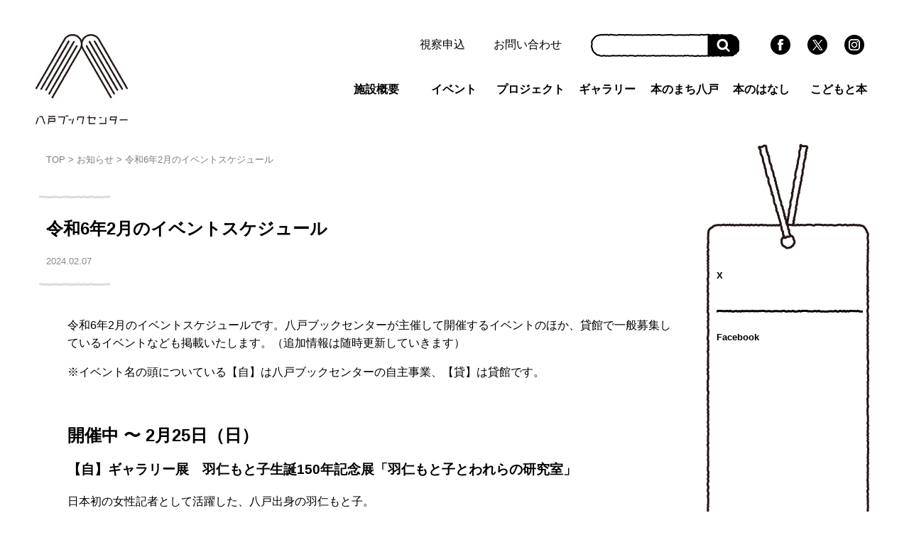

--- FILE ---
content_type: text/html; charset=UTF-8
request_url: https://8book.jp/6433/
body_size: 8554
content:
<!doctype html>
<html>
<head>
<meta charset="utf-8">
<meta name="viewport" content="width=device-width, initial-scale=1">
<!-- Google Tag Manager -->
<script>(function(w,d,s,l,i){w[l]=w[l]||[];w[l].push({'gtm.start':
new Date().getTime(),event:'gtm.js'});var f=d.getElementsByTagName(s)[0],
j=d.createElement(s),dl=l!='dataLayer'?'&l='+l:'';j.async=true;j.src=
'https://www.googletagmanager.com/gtm.js?id='+i+dl;f.parentNode.insertBefore(j,f);
})(window,document,'script','dataLayer','GTM-NFQKJV9');</script>
<!-- End Google Tag Manager -->
<meta name="copyright" content="八戸ブックセンター" />
<title>令和6年2月のイベントスケジュール  |  八戸ブックセンター</title>
	<meta name="keywords" content="八戸,本のまち,ブックセンター,読書, イベント,アート,デザイン,えんぶり,アカデミック">
	<meta name="description" content="">
	<meta property="og:title" content="令和6年2月のイベントスケジュール  |  八戸ブックセンター"/>
	<meta property="og:description" content="" />
	<meta property="og:type" content="article" />
	<meta property="og:url" content="https://8book.jp/6433/" />
<meta property="og:site_name" content="八戸ブックセンター"/>
<meta property="og:locale" content="ja_JP" />
<meta property="og:image" content="https://8book.jp/wp-content/uploads/2016/08/default.png" />
<meta property="og:image:width" content="1200" />
<meta property="og:image:height" content="630" />
<meta name="twitter:card" content="summary">
<meta name="twitter:site" content="@hachibookcenter">
<meta name="twitter:creator" content="@hachibookcenter">
<link rel="shortcut icon" href="/favicon.ico" type="image/vnd.microsoft.icon"/>
<link rel="stylesheet" type="text/css" href="https://8book.jp/wp-content/themes/hbc/css/default.css?20180105">
<link rel="stylesheet" type="text/css" href="https://8book.jp/wp-content/themes/hbc/css/style.css?201807031113">
<link rel='dns-prefetch' href='//ws.sharethis.com' />
<link rel='dns-prefetch' href='//fonts.googleapis.com' />
<link rel='dns-prefetch' href='//s.w.org' />
		<script type="text/javascript">
			window._wpemojiSettings = {"baseUrl":"https:\/\/s.w.org\/images\/core\/emoji\/2.3\/72x72\/","ext":".png","svgUrl":"https:\/\/s.w.org\/images\/core\/emoji\/2.3\/svg\/","svgExt":".svg","source":{"concatemoji":"https:\/\/8book.jp\/wp-includes\/js\/wp-emoji-release.min.js?ver=d5d0b282a06dd6aebc51f77c0c34c145"}};
			!function(t,a,e){var r,i,n,o=a.createElement("canvas"),l=o.getContext&&o.getContext("2d");function c(t){var e=a.createElement("script");e.src=t,e.defer=e.type="text/javascript",a.getElementsByTagName("head")[0].appendChild(e)}for(n=Array("flag","emoji4"),e.supports={everything:!0,everythingExceptFlag:!0},i=0;i<n.length;i++)e.supports[n[i]]=function(t){var e,a=String.fromCharCode;if(!l||!l.fillText)return!1;switch(l.clearRect(0,0,o.width,o.height),l.textBaseline="top",l.font="600 32px Arial",t){case"flag":return(l.fillText(a(55356,56826,55356,56819),0,0),e=o.toDataURL(),l.clearRect(0,0,o.width,o.height),l.fillText(a(55356,56826,8203,55356,56819),0,0),e===o.toDataURL())?!1:(l.clearRect(0,0,o.width,o.height),l.fillText(a(55356,57332,56128,56423,56128,56418,56128,56421,56128,56430,56128,56423,56128,56447),0,0),e=o.toDataURL(),l.clearRect(0,0,o.width,o.height),l.fillText(a(55356,57332,8203,56128,56423,8203,56128,56418,8203,56128,56421,8203,56128,56430,8203,56128,56423,8203,56128,56447),0,0),e!==o.toDataURL());case"emoji4":return l.fillText(a(55358,56794,8205,9794,65039),0,0),e=o.toDataURL(),l.clearRect(0,0,o.width,o.height),l.fillText(a(55358,56794,8203,9794,65039),0,0),e!==o.toDataURL()}return!1}(n[i]),e.supports.everything=e.supports.everything&&e.supports[n[i]],"flag"!==n[i]&&(e.supports.everythingExceptFlag=e.supports.everythingExceptFlag&&e.supports[n[i]]);e.supports.everythingExceptFlag=e.supports.everythingExceptFlag&&!e.supports.flag,e.DOMReady=!1,e.readyCallback=function(){e.DOMReady=!0},e.supports.everything||(r=function(){e.readyCallback()},a.addEventListener?(a.addEventListener("DOMContentLoaded",r,!1),t.addEventListener("load",r,!1)):(t.attachEvent("onload",r),a.attachEvent("onreadystatechange",function(){"complete"===a.readyState&&e.readyCallback()})),(r=e.source||{}).concatemoji?c(r.concatemoji):r.wpemoji&&r.twemoji&&(c(r.twemoji),c(r.wpemoji)))}(window,document,window._wpemojiSettings);
		</script>
		<style type="text/css">
img.wp-smiley,
img.emoji {
	display: inline !important;
	border: none !important;
	box-shadow: none !important;
	height: 1em !important;
	width: 1em !important;
	margin: 0 .07em !important;
	vertical-align: -0.1em !important;
	background: none !important;
	padding: 0 !important;
}
</style>
<link rel='stylesheet' id='contact-form-7-css'  href='https://8book.jp/wp-content/plugins/contact-form-7/includes/css/styles.css?ver=4.9' type='text/css' media='all' />
<link rel='stylesheet' id='ssbaFont-css'  href='//fonts.googleapis.com/css?family=Indie+Flower&#038;ver=d5d0b282a06dd6aebc51f77c0c34c145' type='text/css' media='all' />
<link rel='stylesheet' id='simcal-qtip-css'  href='https://8book.jp/wp-content/plugins/google-calendar-events/assets/css/vendor/jquery.qtip.css?ver=3.1.10' type='text/css' media='all' />
<link rel='stylesheet' id='simcal-default-calendar-grid-css'  href='https://8book.jp/wp-content/plugins/google-calendar-events/assets/css/default-calendar-grid.css?ver=3.1.10' type='text/css' media='all' />
<link rel='stylesheet' id='simcal-default-calendar-list-css'  href='https://8book.jp/wp-content/plugins/google-calendar-events/assets/css/default-calendar-list.css?ver=3.1.10' type='text/css' media='all' />
<script type='text/javascript' src='https://8book.jp/wp-includes/js/jquery/jquery.js?ver=1.12.4'></script>
<script type='text/javascript' src='https://8book.jp/wp-includes/js/jquery/jquery-migrate.min.js?ver=1.4.1'></script>
<script id='st_insights_js' type='text/javascript' src='https://ws.sharethis.com/button/st_insights.js?publisher=4d48b7c5-0ae3-43d4-bfbe-3ff8c17a8ae6&#038;product=simpleshare'></script>
<link rel='https://api.w.org/' href='https://8book.jp/wp-json/' />
<link rel="EditURI" type="application/rsd+xml" title="RSD" href="https://8book.jp/xmlrpc.php?rsd" />
<link rel="wlwmanifest" type="application/wlwmanifest+xml" href="https://8book.jp/wp-includes/wlwmanifest.xml" /> 
<link rel='prev' title='令和6年1月のイベントスケジュール' href='https://8book.jp/6337/' />
<link rel='next' title='休館日変更のお知らせ' href='https://8book.jp/6448/' />

<link rel="canonical" href="https://8book.jp/6433/" />
<link rel='shortlink' href='https://8book.jp/?p=6433' />
<link rel="alternate" type="application/json+oembed" href="https://8book.jp/wp-json/oembed/1.0/embed?url=https%3A%2F%2F8book.jp%2F6433%2F" />
<link rel="alternate" type="text/xml+oembed" href="https://8book.jp/wp-json/oembed/1.0/embed?url=https%3A%2F%2F8book.jp%2F6433%2F&#038;format=xml" />
<script>(function(d, s, id){
                 var js, fjs = d.getElementsByTagName(s)[0];
                 if (d.getElementById(id)) {return;}
                 js = d.createElement(s); js.id = id;
                 js.src = "//connect.facebook.net/en_US/sdk.js#xfbml=1&version=v2.6";
                 fjs.parentNode.insertBefore(js, fjs);
               }(document, 'script', 'facebook-jssdk'));</script><style type="text/css">	.ssba {
									
									
									
									
								}
								.ssba img
								{
									width: 46px !important;
									padding: 6px;
									border:  0;
									box-shadow: none !important;
									display: inline !important;
									vertical-align: middle;
								}
								.ssba, .ssba a
								{
									text-decoration:none;
									border:0;
									background: none;
									font-family: Indie Flower;
									font-size: 	20px;
									
									font-weight: bold;
								}
								.ssba_sharecount:after, .ssba_sharecount:before {
									right: 100%;
									border: solid transparent;
									content: " ";
									height: 0;
									width: 0;
									position: absolute;
									pointer-events: none;
								}
								.ssba_sharecount:after {
									border-color: rgba(224, 221, 221, 0);
									border-right-color: #f5f5f5;
									border-width: 5px;
									top: 50%;
									margin-top: -5px;
								}
								.ssba_sharecount:before {
									border-color: rgba(85, 94, 88, 0);
									border-right-color: #e0dddd;
									border-width: 6px;
									top: 50%;
									margin-top: -6px;
								}
								.ssba_sharecount {
									font: 11px Arial, Helvetica, sans-serif;

									padding: 5px;
									-khtml-border-radius: 6px;
									-o-border-radius: 6px;
									-webkit-border-radius: 6px;
									-moz-border-radius: 6px;
									border-radius: 6px;
									position: relative;
									border: 1px solid #e0dddd;color: #555e58;
										background: #ffffff;
									}
									.ssba_sharecount:after {
										border-right-color: #ffffff;
									}</style><script type="text/javascript" src="https://8book.jp/wp-content/themes/hbc/js/script.js?20180105"></script>
<link rel="stylesheet" href="https://8book.jp/wp-content/themes/hbc/css/flexslider.css" type="text/css">
<script src="https://8book.jp/wp-content/themes/hbc/js/jquery.flexslider-min.js" type="text/javascript"></script>
<script src="https://kit.fontawesome.com/2baf99b26f.js" crossorigin="anonymous"></script>
</head>

<body>
<!-- Google Tag Manager (noscript) -->
<noscript><iframe src="https://www.googletagmanager.com/ns.html?id=GTM-NFQKJV9"
height="0" width="0" style="display:none;visibility:hidden"></iframe></noscript>
<!-- End Google Tag Manager (noscript) -->
<div id="fb-root"></div>
<script>(function(d, s, id) {
  var js, fjs = d.getElementsByTagName(s)[0];
  if (d.getElementById(id)) return;
  js = d.createElement(s); js.id = id;
  js.src = "//connect.facebook.net/ja_JP/sdk.js#xfbml=1&version=v2.7";
  fjs.parentNode.insertBefore(js, fjs);
}(document, 'script', 'facebook-jssdk'));</script>


<div id="wrapper">
<header class="container">
    <div class="inner">
        <h1 class="logo"><a href="https://8book.jp/"><img src="https://8book.jp/wp-content/themes/hbc/img/logo_sp.jpg" alt="八戸ブックセンター" class="switch"></a></h1>
        <p class="navBtn">
            <span></span>
            <span></span>
            <span></span>
        </p>
        <div>
          
			          <div class="submenu">
			              <ul>
			                  <li><a href="https://www.city.hachinohe.aomori.jp/shisetsuannai/bunka_sports/hachinohebookcenter/8906.html" target="_blank" class="text">視察申込</a></li>
			                  <li><a href="/contact" class="text">お問い合わせ</a></li>
			                  <li>
			                  		<form role="search" method="get" id="searchform" class="searchform" action="https://8book.jp/">
                      <span><input type="text" value="" name="s" id="s" class="search"/><input type="submit" value=""></span>
		</form>
			                  </li>
			                  <li class="sns-icon"><a href="https://www.facebook.com/hachinohebookcenter/" target="_blank"><img src="https://8book.jp/wp-content/themes/hbc/img/facebook.gif" alt="f"/></a>
			                  <a href="https://twitter.com/hachibookcenter" target="_blank"><img src="https://8book.jp/wp-content/themes/hbc/img/x.gif" alt="t"/></a>
			                  <a href="https://www.instagram.com/hachibookcenter" target="_blank"><img src="https://8book.jp/wp-content/themes/hbc/img/instagram.gif" alt="instagram"/></a></li>
			              </ul>
			          </div>         
          
          <nav role="navigation">
              <div class="menu-global-navi-container"><ul id="menu-global-navi" class="menu"><li id="menu-item-348" class="menu-item menu-item-type-post_type menu-item-object-page menu-item-348"><a href="https://8book.jp/information/">施設概要</a></li>
<li id="menu-item-350" class="menu-item menu-item-type-custom menu-item-object-custom menu-item-350"><a href="https://8book.jp/bookcenter/bookcenter_cat/event/">イベント</a></li>
<li id="menu-item-351" class="menu-item menu-item-type-custom menu-item-object-custom menu-item-351"><a href="https://8book.jp/bookcenter/bookcenter_cat/project/">プロジェクト</a></li>
<li id="menu-item-2432" class="menu-item menu-item-type-custom menu-item-object-custom menu-item-2432"><a href="https://8book.jp/bookcenter/bookcenter_cat/gallery/">ギャラリー</a></li>
<li id="menu-item-160" class="menu-item menu-item-type-post_type menu-item-object-page menu-item-160"><a href="https://8book.jp/booktown/">本のまち八戸</a></li>
<li id="menu-item-2433" class="menu-item menu-item-type-post_type menu-item-object-page menu-item-2433"><a href="https://8book.jp/bookstory/">本のはなし</a></li>
<li id="menu-item-7622" class="menu-item menu-item-type-custom menu-item-object-custom menu-item-7622"><a href="https://8book.jp/children/">こどもと本</a></li>
</ul></div>              
								
				
          </nav>
        </div>
    <!-- /.inner --></div>
</header>

<div id="contents">

    <article class="container">
      <div class="flexbx">
        
        <div id="main">
          <p class="breadcrumbs">
    	     <!-- Breadcrumb NavXT 5.7.1 -->
<span property="itemListElement" typeof="ListItem"><a property="item" typeof="WebPage" title="ホームへ移動" href="https://8book.jp" class="home"><span property="name">TOP</span></a><meta property="position" content="1"></span> &gt; <span property="itemListElement" typeof="ListItem"><a property="item" typeof="WebPage" title="お知らせのカテゴリーアーカイブへ移動" href="https://8book.jp/category/news/"><span property="name">お知らせ</span></a><meta property="position" content="2"></span> &gt; <span property="itemListElement" typeof="ListItem"><span property="name">令和6年2月のイベントスケジュール</span><meta property="position" content="3"></span>          </p>
              
              
				          <div class="post-title">
		            <h2>令和6年2月のイベントスケジュール</h2>
											<p>2024.02.07</p>
							          </div>
		          
		          <div class="contents-wrap clearfix">
		              
		              <p>令和6年2月のイベントスケジュールです。八戸ブックセンターが主催して開催するイベントのほか、貸館で一般募集しているイベントなども掲載いたします。（追加情報は随時更新していきます）</p><p>※イベント名の頭についている【自】は八戸ブックセンターの自主事業、【貸】は貸館です。</p><p>&nbsp;</p><h2>開催中 〜 2月25日（日）</h2><h3>【自】ギャラリー展　羽仁もと子生誕150年記念展「羽仁もと子とわれらの研究室」</h3><p>日本初の女性記者として活躍した、八戸出身の羽仁もと子。<br>彼女自身が創刊し、著作の中で「われらの研究室」と読んだ雑誌「婦人之友」は、今日まで読者とよりよい家庭生活を願いながら歩んできました。<br>生誕150年を記念し、彼女の功績を振り返る展示を開催しています。</p><p><strong>場所：</strong>八戸ブックセンター　ギャラリー</p><p><strong>詳細：</strong><span style="text-decoration: underline"><a href="https://8book.jp/bookcenter/6244/">https://8book.jp/bookcenter/6244/</a></span></p><p>&nbsp;</p><p>&nbsp;</p><h2>2月11日（日・祝）</h2><p><span style="font-size: 14pt"><strong>【自】アカデミック・トーク　</strong><strong>「荒木悠 LONELY PLANETS」刊行記念上映会 （アーティストトーク＆サイン会付き）　「荒木悠のHAPPY HOUR」</strong></span></p><p>十和田市現代美術館で開催中の荒木悠さんの展覧会公式カタログの刊行を記念して、特別な上映会を開催。アーティスト本人によるトーク、サイン会も同時開催します。</p><p><strong>時間：</strong>14:00〜</p><p><strong>場所：</strong>八戸市美術館　1階　スタジオ</p><p><strong>詳細：</strong><a href="https://8book.jp/bookcenter/6371/"><span style="text-decoration: underline">https://8book.jp/bookcenter/6371/</span></a></p><p>&nbsp;</p><p>&nbsp;</p><h2>2月18日（日）</h2><p><span style="font-size: 14pt"><strong>【自】アカデミック・トーク　えんぶり考察編「調べた、そして、考えた、私の「えんぶり」考」</strong></span></p><p>地元在住のえんぶり研究家である戸来元さんをお招きし、「伝説」としての歴史から一歩進めて、どの歴史資料に記載されてあるかを、講師と一緒に考察します。</p><p><strong>時間：</strong>14:00〜</p><p><strong>場所：</strong>八戸ブックセンター　読書会ルーム</p><p><strong>詳細：</strong><a href="https://8book.jp/bookcenter/6376/"><span style="text-decoration: underline">https://8book.jp/bookcenter/6376/</span></a></p><p>&nbsp;</p><p>&nbsp;</p><h2>2月23日（金・祝）</h2><p><span style="font-size: 14pt"><strong>【自】ギャラリー展「羽仁もと子とわれらの研究室」クロージング・トークイベント　「いまだ研究中」</strong></span></p><p>千葉学園高等学校の岡本潤子校長、展示デザインを担当したデザイナーの佐々木遊さんをお招きし、トークイベントを開催します。</p><p><strong>時間：</strong>14:00〜</p><p><strong>場所：</strong>八戸ブックセンター　読書会ルーム</p><p><strong>詳細：</strong><a href="https://8book.jp/bookcenter/6391/"><span style="text-decoration: underline">https://8book.jp/bookcenter/6391</span></a></p><p>&nbsp;</p><h2>&nbsp;</h2><h2>2月の休館日</h2><p>6日（火）、13日（火）、21日（水）、27日（火）</p><p>&nbsp;</p>		              
		          </div>
          
		          
          <div class="align-mdl margin-tb">
             <!-- Simple Share Buttons Adder (6.3.6) simplesharebuttons.com --><div class="ssba ssba-wrap"><div style="text-align:left"><a data-site="" class="ssba_facebook_share" href="http://www.facebook.com/sharer.php?u=https://8book.jp/6433/"  target="_blank" ><img src="https://8book.jp/wp-content/plugins/simple-share-buttons-adder/buttons/ribbons/facebook.png" title="Facebook" class="ssba ssba-img" alt="Share on Facebook" /></a><span class="ssba_sharecount">0</span><a data-site="" class="ssba_twitter_share" href="http://twitter.com/share?url=https://8book.jp/6433/&amp;text=%E4%BB%A4%E5%92%8C6%E5%B9%B42%E6%9C%88%E3%81%AE%E3%82%A4%E3%83%99%E3%83%B3%E3%83%88%E3%82%B9%E3%82%B1%E3%82%B8%E3%83%A5%E3%83%BC%E3%83%AB+"  target="_blank" ><img src="https://8book.jp/wp-content/plugins/simple-share-buttons-adder/buttons/ribbons/twitter.png" title="Twitter" class="ssba ssba-img" alt="Tweet about this on Twitter" /></a><span class="ssba_sharecount">0</span><a data-site="" class="ssba_google_share" href="https://plus.google.com/share?url=https://8book.jp/6433/"  target="_blank" ><img src="https://8book.jp/wp-content/plugins/simple-share-buttons-adder/buttons/ribbons/google.png" title="Google+" class="ssba ssba-img" alt="Share on Google+" /></a><span class="ssba_sharecount">0</span></div></div>          </div>

        </div><!--/#main-->
        
        
                <div id="side" class="bookmark">
              
              <h5><a href="https://twitter.com/hachibookcenter" target="_blank">X</a></h5>
              <div class="hide_tablet">

				<a class="twitter-timeline" href="https://twitter.com/hachibookcenter?ref_src=twsrc%5Etfw" data-widget-id="743661175003484160" lang="ja" data-chrome="noheader nofooter" width="200" height="260"></a>
          	  	<script>!function(d,s,id){var js,fjs=d.getElementsByTagName(s)[0],p=/^http:/.test(d.location)?'http':'https';if(!d.getElementById(id)){js=d.createElement(s);js.id=id;js.src=p+"://platform.twitter.com/widgets.js";fjs.parentNode.insertBefore(js,fjs);}}(document,"script","twitter-wjs");</script>


<!--
              <a class="twitter-timeline" href="https://twitter.com/search?q=%40hachibookcenter" data-widget-id="767942297333796867" lang="ja" data-chrome="noheader nofooter" width="200" height="260"></a>
            <script>!function(d,s,id){var js,fjs=d.getElementsByTagName(s)[0],p=/^http:/.test(d.location)?'http':'https';if(!d.getElementById(id)){js=d.createElement(s);js.id=id;js.src=p+"://platform.twitter.com/widgets.js";fjs.parentNode.insertBefore(js,fjs);}}(document,"script","twitter-wjs");</script>-->
              </div>

              <br class="hide_tablet"><hr class="margin0 hide_tablet">

              <h5><a href="https://www.facebook.com/hachinohebookcenter/" target="_blank">Facebook</a></h5>
              <div class="hide_tablet">
              <div class="fb-page" data-href="https://www.facebook.com/hachinohebookcenter/" data-tabs="timeline" data-width="200" data-height="260" data-small-header="true" data-adapt-container-width="true" data-hide-cover="true" data-show-facepile="false"><blockquote cite="https://www.facebook.com/hachinohebookcenter/" class="fb-xfbml-parse-ignore"><a href="https://www.facebook.com/hachinohebookcenter/">八戸ブックセンター</a></blockquote></div>
              </div>
              
              
        </div><!--/#side-->
        
        
      </div>

      <section>
        <div class="bnr"> 
          <p><a href="/information/room"><img src="https://8book.jp/wp-content/themes/hbc/img/bnr-room.png" alt="読書会ルーム"></a></p>
          <p><a href="/information/booth"><img src="https://8book.jp/wp-content/themes/hbc/img/bnr-can.png" alt="カンヅメブース"></a></p>
          <p><a href="/hbcblog"><img src="https://8book.jp/wp-content/themes/hbc/img/bnr-blog.png" alt="ブログ"></a></p>
        </div>
        <div class="bnr"> 
          <p><a href="https://8book.jp/paper"><img src="https://8book.jp/wp-content/themes/hbc/img/bnr-freepaper.png" alt="フリーペーパー"></a></p>
          <p><a href="https://8book.jp/bookcenter/1419"><img src="https://8book.jp/wp-content/themes/hbc/img/bnr-powerpush.png" alt="パワープッシュ"></a></p>
          <p><a href="https://8book.jp/bookcenter/5278"><img src="https://8book.jp/wp-content/themes/hbc/img/bnr-37.png" alt="37人のことば"></a></p>
        </div>
      </section>

        
				        <hr>
		      
		      <div class="footer">
		        <div>
		          <h1><a href="https://8book.jp/">八戸ブックセンター</a></h1>
		          <p>〒031-0033　青森県八戸市六日町16番地2 Garden Terrace1階<br>
開館時間　10:00～20:00（日曜・祝日は10:00～19:00）<br>
休館日　毎週火曜（祝日の場合その翌日）、1月1日および12月29日、30日、31日<br>
TEL　0178-20-8368<br>
		          </p>
		        </div>
		        <div>
		          <p class="font-bold"><a href="/pp">サイトポリシー</a></p>
		          <p>Copyright 2016 &copy;<br>HACHINOHE BOOK CENTER<br>All Right Reserved.</p>
		        </div>
		      </div>
				
      
    </article>
    
  </div><!-- /#contents -->
</div><!-- /#wrapper -->

  
<script type='text/javascript'>
/* <![CDATA[ */
var wpcf7 = {"apiSettings":{"root":"https:\/\/8book.jp\/wp-json\/contact-form-7\/v1","namespace":"contact-form-7\/v1"},"recaptcha":{"messages":{"empty":"\u3042\u306a\u305f\u304c\u30ed\u30dc\u30c3\u30c8\u3067\u306f\u306a\u3044\u3053\u3068\u3092\u8a3c\u660e\u3057\u3066\u304f\u3060\u3055\u3044\u3002"}}};
/* ]]> */
</script>
<script type='text/javascript' src='https://8book.jp/wp-content/plugins/contact-form-7/includes/js/scripts.js?ver=4.9'></script>
<script type='text/javascript' src='https://8book.jp/wp-content/plugins/simple-share-buttons-adder/js/ssba.min.js?ver=d5d0b282a06dd6aebc51f77c0c34c145'></script>
<script type='text/javascript' src='https://8book.jp/wp-content/plugins/google-calendar-events/assets/js/vendor/jquery.qtip.js?ver=3.1.10'></script>
<script type='text/javascript' src='https://8book.jp/wp-content/plugins/google-calendar-events/assets/js/vendor/moment.js?ver=3.1.10'></script>
<script type='text/javascript' src='https://8book.jp/wp-content/plugins/google-calendar-events/assets/js/vendor/moment-timezone-with-data.js?ver=3.1.10'></script>
<script type='text/javascript'>
/* <![CDATA[ */
var simcal_default_calendar = {"ajax_url":"\/wp-admin\/admin-ajax.php","nonce":"35dd539220","locale":"ja","text_dir":"ltr","months":{"full":["1\u6708","2\u6708","3\u6708","4\u6708","5\u6708","6\u6708","7\u6708","8\u6708","9\u6708","10\u6708","11\u6708","12\u6708"],"short":["1\u6708","2\u6708","3\u6708","4\u6708","5\u6708","6\u6708","7\u6708","8\u6708","9\u6708","10\u6708","11\u6708","12\u6708"]},"days":{"full":["\u65e5\u66dc\u65e5","\u6708\u66dc\u65e5","\u706b\u66dc\u65e5","\u6c34\u66dc\u65e5","\u6728\u66dc\u65e5","\u91d1\u66dc\u65e5","\u571f\u66dc\u65e5"],"short":["\u65e5","\u6708","\u706b","\u6c34","\u6728","\u91d1","\u571f"]},"meridiem":{"AM":"AM","am":"am","PM":"PM","pm":"pm"}};
var simcal_default_calendar = {"ajax_url":"\/wp-admin\/admin-ajax.php","nonce":"35dd539220","locale":"ja","text_dir":"ltr","months":{"full":["1\u6708","2\u6708","3\u6708","4\u6708","5\u6708","6\u6708","7\u6708","8\u6708","9\u6708","10\u6708","11\u6708","12\u6708"],"short":["1\u6708","2\u6708","3\u6708","4\u6708","5\u6708","6\u6708","7\u6708","8\u6708","9\u6708","10\u6708","11\u6708","12\u6708"]},"days":{"full":["\u65e5\u66dc\u65e5","\u6708\u66dc\u65e5","\u706b\u66dc\u65e5","\u6c34\u66dc\u65e5","\u6728\u66dc\u65e5","\u91d1\u66dc\u65e5","\u571f\u66dc\u65e5"],"short":["\u65e5","\u6708","\u706b","\u6c34","\u6728","\u91d1","\u571f"]},"meridiem":{"AM":"AM","am":"am","PM":"PM","pm":"pm"}};
/* ]]> */
</script>
<script type='text/javascript' src='https://8book.jp/wp-content/plugins/google-calendar-events/assets/js/default-calendar.js?ver=3.1.10'></script>
<script type='text/javascript' src='https://8book.jp/wp-content/plugins/google-calendar-events/assets/js/vendor/imagesloaded.pkgd.js?ver=3.1.10'></script>
<script type='text/javascript' src='https://8book.jp/wp-includes/js/wp-embed.min.js?ver=d5d0b282a06dd6aebc51f77c0c34c145'></script>

<script src="//ajax.googleapis.com/ajax/libs/jquery/1.8/jquery.min.js"></script>
<script src="https://ajaxzip3.github.io/ajaxzip3.js" charset="UTF-8"></script>
<script type="text/javascript">
$(function(){
  $('#zip22').keyup(function(event){
    AjaxZip3.zip2addr('zip21','zip22','addr21','addr21');
  })
})
</script>

<script>
  (function(i,s,o,g,r,a,m){i['GoogleAnalyticsObject']=r;i[r]=i[r]||function(){
  (i[r].q=i[r].q||[]).push(arguments)},i[r].l=1*new Date();a=s.createElement(o),
  m=s.getElementsByTagName(o)[0];a.async=1;a.src=g;m.parentNode.insertBefore(a,m)
  })(window,document,'script','https://www.google-analytics.com/analytics.js','ga');

  ga('create', 'UA-83362612-1', 'auto');
  ga('send', 'pageview');

</script>

</body>
</html>



--- FILE ---
content_type: text/css
request_url: https://8book.jp/wp-content/themes/hbc/css/style.css?201807031113
body_size: 4678
content:
@charset "utf-8";
/* CSS Document */

html {
	height: 100%;
}
body {
	margin: 0;
	width: 100%;
	height: 100%;
}
.container{
	margin: 0 auto;
	max-width: 1180px;
}
a {
	text-decoration: none;
	color: #000000;
}

/*  　　　  WORDPRESS           */
.aligncenter {
    display: block;
    margin: 0 auto;
}
.alignright {
	 float: right;
	 margin-left:10px;
}
.alignleft {
	float: left;
	margin-right:10px;
}



/*  　　　  HEADER           */
.inner {
	display: -webkit-box;/*--- Androidブラウザ用 ---*/
	display: -ms-flexbox;/*--- IE10 ---*/
	display: -webkit-flex;/*--- safari（PC）用 ---*/
	display: flex;
	-webkit-box-pack: justify;/*--- Androidブラウザ用 ---*/
	-ms-flex-pack: justify;/*--- IE10 ---*/
	-webkit-justify-content: space-between;/*--- safari（PC）用 ---*/
	justify-content: space-between;
}
.submenu ul {
	display: flex;
	list-style-type: none;
	justify-content: space-between;
	padding-left: 90px;
}
.submenu ul li a.text {
	padding: 5px 20px;
	display: inline-block;
}
.submenu ul li.sns-icon {
	padding-top: 3px;
	padding-right: 13px;
	padding-left: 24px;
	padding-bottom: 0px;
}
.submenu ul li.sns-icon img {
	margin-left: 20px;
}



/*  　　　  MENU           */

.navBtn {
	display: none;
}
header nav ul {
	list-style-type: none;
	padding-left: 0px;
	display: -webkit-box;/*--- Androidブラウザ用 ---*/
	display: -ms-flexbox;/*--- IE10 ---*/
	display: -webkit-flex;/*--- safari（PC）用 ---*/
	display: flex;
	-webkit-box-pack: justify;/*--- Androidブラウザ用 ---*/
	-ms-flex-pack: justify;/*--- IE10 ---*/
	-webkit-justify-content: space-between;/*--- safari（PC）用 ---*/
	justify-content: space-between;
	position: relative;
	align-items: center;
	min-width: 600px;
}
header nav ul li {
	-webkit-flex-basis: 25%;/*--- safari（PC）用 ---*/
	flex-basis: 25%;
	margin-right: 10px;
}
header nav ul li:last-child {
	margin-right: 0px;
}

header nav ul li a {
	background-image: none;
	background-size: contain;
	background-repeat: no-repeat;
	background-position: center 90%;
	display: inline-block;
	width: 100%;
	padding-top: 14px;
	padding-bottom: 20px;
	text-align: center;
	font-weight: bold;
}
header nav ul li a:hover,
header nav ul li.current-menu-item {
	background-image: url(../img/back01.png);
	background-size: contain;
	background-repeat: no-repeat;
	background-position: 0% bottom;
	text-decoration: none;
	min-width: 0px;
}
header nav ul li.current-menu-item a {
	background-position: 0% bottom;
}




/*  　　　  FOOTER           */

.footer {
	width: 100%;
	display: flex;
	justify-content: space-between;
	align-items: flex-end;
	padding-bottom: 20px;
}
.footer h1 {
	font-size:18px;
}
.footer p {
	font-size:small;
}


/*  　　　  スクロール  　　　  */
#page-top {
	position: fixed;
	right: 2%;
	font-size: 77%;
	bottom: 10px;
	z-index: 100;
}
#page-top a {
	background-color: #BFBEBE;
	text-decoration: none;
	color: #fff;
	width: 65px;
	padding: 20px 0;
	text-align: center;
	display: block;
	border-radius: 60px;
	opacity: 0.7;
}
#page-top a:hover {
	text-decoration: none;
	background: #555;
	opacity: 0.7;
}
.form-input {
	width: 80%;
}
.pagination {
	padding: 50px 0px;
	text-align: center;
}
.pagination .page,
.nextpostslink,
.first,
.previouspostslink,
.last,
.extend  {
	padding: 10px 10px;
	margin-top: 4px;
	margin-right: 2px;
	margin-left: 2px;
	margin-bottom: 0px;
	display: inline-block;
}
.pagination .prev.page-numbers ,.pagination .next.page-numbers{

}
.pagination .current {
	margin-top: 20px;
	margin-right: 2px;
	margin-left: 2px;
	margin-bottom: 0px;
	padding: 10px 10px;
	font-weight: bold;
}
.border1 {
	border: 1px solid #3498DB;
	-webkit-box-sizing: border-box;
	-moz-box-sizing: border-box;
	box-sizing: border-box;
}
.flexbx-flow {
	display: -webkit-box;/*--- Androidブラウザ用 ---*/
	display: -ms-flexbox;/*--- IE10 ---*/
	display: -webkit-flex;/*--- safari（PC）用 ---*/
	display: flex;
	-webkit-box-pack: justify;/*--- Androidブラウザ用 ---*/
	-ms-flex-pack: justify;/*--- IE10 ---*/
	-webkit-justify-content: space-between;/*--- safari（PC）用 ---*/
	justify-content: space-between;
	position: relative;
	align-items: center;
}
.width50 {
	width: 50%;
}
.margin-side {
	margin: 0px 40px;
}
.container-table {
	max-width: 1140px;
	margin-left: auto;
	margin-right: auto;

}
header {
	width: 100%;
	max-width: 1180px;
	padding-top: 30px;
}

#wrapper {
	height: auto;
	margin: 0;
	min-height: 100%;
}
#wrapper article .pad-btm {
	padding-bottom: 80px;
}
.small-btn {
	width: 70px;
	display: inline-block;
	background-color: #2A1900;
	border-radius: 3px;
	text-align: center;
}
.small-btn a{
	color:#ffffff;
	width:100%;
	display:block;
}


.category {
	font-size: small;
	border-radius: 20px;
	border: 1px solid #000000;
	width: 110px;
	text-align: center;
	margin-left: 20px;
	display: inline-block;
}
.category a {
	display: block;
	padding: 2px 15px;
	width: 100%;
}
.book {
	padding-left: 30px;
	padding-top: 0px;
	padding-bottom: 0px;
	padding-right: 20px;
	background-image: url(../img/h_back.png);
	height: 77px;
	background-repeat: no-repeat;
	display: inline-block;
	line-height: 77px;
}
.submenu form span .search {
	background-image: url(../img/searchbox.png);
	border: 0px none #FFFFFF;
	height: 34px;
	width: 165px;
	vertical-align: middle;
	padding-left: 10px;
	outline: 0;
	margin-left: 20px;
}

.menu_serch form span .search{
	background-image: url(../img/searchbox.png);
	border: 0px none #FFFFFF;
	height: 34px;
	width: 70%;
	vertical-align: middle;
	padding-left: 10px;
	outline: 0;
/*	margin-left: 20px;*/
}

.submenu form span input:nth-child(2) ,.menu_serch span input:nth-child(2) {
	background-image: url(../img/searchbutton.png);
	height: 34px;
	width: 45px;
	border-style: none;
	background-color: transparent;
	vertical-align: middle;
	cursor:pointer;
	outline: 0;
}
.roughbx {
	border: 27px solid #F5F5F5;
	-moz-border-image: url(../img/roughbox.jpg) 27 repeat;
	-webkit-border-image: url(../img/roughbox.jpg) 27 repeat;
	-o-border-image: url(../img/roughbox.jpg) 27 repeat;
	padding: 0px 20px;
	border-image: url(../img/roughbox.jpg) 27 fill repeat;
}
.no-underline a:hover  {
	text-decoration: none;
}
#side.pad-top {
	padding-top: 52px;
}





@media all and (-ms-high-contrast:none){
	.book{
	padding-top: 4px;
	}
}

.newstable,
.categorytable {
	width: 100%;
}
.newstable th ,
.newstable td,
.categorytable th,
.categorytable td {
	padding: 8px 0px;

}
.newstable th,
.categorytable th {
	padding-right: 30px;
	font-weight: normal;
	vertical-align: top;
	width: 10%;
	text-align: left;

}
.categorytable th {
	min-width: 250px;
	vertical-align: top;

}.newstable td,
.categorytable td {
	width: 70%;

}
.posts>div {
	width: 290px;
	padding-right: 30px;
	max-width: 100%;
	display: inline-block;
	vertical-align: top;
}
/*.posts img {
	width: 100%;
}*/
.bnr {
	margin-top: 60px;
	display: -webkit-box;/*--- Androidブラウザ用 ---*/
	display: -ms-flexbox;/*--- IE10 ---*/
	display: -webkit-flex;/*--- safari（PC）用 ---*/
	display: flex;
	-webkit-box-pack: justify;/*--- Androidブラウザ用 ---*/
	-ms-flex-pack: justify;/*--- IE10 ---*/
	-webkit-justify-content: space-between;/*--- safari（PC）用 ---*/
	justify-content: space-between;
	width: 100%;
}
.bnr:nth-child(2) {
	margin-top: 0px;
}
.bnr p {
	margin-right: 10px;
	max-width: 32%;
}
.bnr p:last-child {
	margin-right: 0px;
}
#side {
	padding-top: 0px;
	padding-right: 15px;
	padding-left: 0px;
	padding-bottom: 0px;
	width: 20%;
	min-width: 231px;
}
#side h4 {
	padding-left: 10px;
	margin-top: 10px;



}
#side h4::before , #side h4::after{
	content: "";
	background-image: url(../img/line.png);
	height: 10px;
	display: inline-block;
	background-repeat: no-repeat;
	width: 100%;
	margin-left: -10px;
	background-position: 0% center;
}
#side ul {
	list-style-type: none;
	padding-left: 10px;
	font-size: 15px;
}
#side ul li a {
	color: #7d7d7d;
	display: block;
	padding: 5px 0px;
	width: 100%;
}
#side ul li a:hover {
	color: #000000;
	font-weight: bold;
	opacity: 1;
}

#side ul li.current_page_item a {
	font-weight: bold;
	color: #000000;
}



#main {
	padding: 0px 15px;
	width: 80%;
}
.breadcrumbs , .breadcrumbs a{
	color: #7d7d7d;
	font-size: small;
}
.greybx {
	padding: 20px 28px;
	background-color: #F5F5F5;
}
.contents-wrap {
	padding: 0px 30px;
}
.sentence-image  {
	display: -webkit-box;/*--- Androidブラウザ用 ---*/
	display: -ms-flexbox;/*--- IE10 ---*/
	display: -webkit-flex;/*--- safari（PC）用 ---*/
	display: flex;
	-webkit-box-pack: justify;/*--- Androidブラウザ用 ---*/
	-ms-flex-pack: justify;/*--- IE10 ---*/
	-webkit-justify-content: space-between;/*--- safari（PC）用 ---*/
	justify-content: space-between;
}
.sentence-image div {
	vertical-align: top;
}

.sentence-image div:first-child {
	width: 66%;
	padding-right: 20px;
}
.ggmap {
	position: relative;
	padding-bottom: 50%;
	padding-top: 30px;
	height: 0;
	overflow: hidden;
	margin-top: 20px;
	margin-bottom: 50px;
}
.ggmap iframe,
.ggmap object,
.ggmap embed {
	position: absolute;
	top: 0;
	left: 0;
	width: 100%;
	height: 100%;
}
#side.bookmark {
	background-image: url(../img/bookmark.png);
	background-repeat: no-repeat;
	min-height: 887px;
	padding-top: 156px;
	padding-left: 15px;
	padding-right: 15px;
}
.post-title {
	padding: 20px 0px;
}
.post-title::before,
.post-title::after {
	width: 100px;
	background-image: url(../img/line.png);
	height: 10px;
	display: inline-block;
	background-repeat: no-repeat;
	margin-left: -10px;
	background-position: 0% center;
	content: "";
}
.post-title p {
	font-size: small;
	color: #898989;
}

.flex-align-center{
	align-items: center;
}

.b-center-img{
	padding-right: 1em;
}


/*  　　　  CALENDER           */

.simcal-default-calendar .simcal-nav-button {
	font-size: 30px;
}



































































































@media (max-width : 1240px ){
.container {
	width: 96%;
	margin: 0 auto;
	max-width: none;
}









}

@media (max-width : 960px ){
 .submenu ul li a.text {
  padding: 5px 10px;
 }
 .submenu ul li.sns-icon img {
  margin-left: 5px;
 }
 .submenu ul {
     padding-left: 0px;
 }


}




@media (max-width : 830px ){
#wrapper {
	/* [disabled]margin: 0 0 50px 0; */
	padding-bottom: 40px;
}
.hide_tablet {
	display: none;
}

/* オーバーレイ */
.overlay {
        position: fixed;
        top: 0;
        left: 0;
        display: none;
        width: 100%;
        height: 100%;
        /*background: #000;
        opacity: 0.7;
        filter: alpha(opacity=70);
        -ms-filter: "alpha(opacity=70)";*/
        z-index: 999;
}

/* ヘッダー */
header  {
	top: 0;
	left: 0;
	width: 100%;
	padding-top: 0px;
	/*position: relative;*/
}
header .inner {
	position: relative;
	padding-top: 1.5em;
	padding-right: 1.5em;
	padding-left: 0em;
	padding-bottom: 1.5em;
	-webkit-box-sizing: border-box;
	-moz-box-sizing: border-box;
	box-sizing: border-box;
}

/* ナビゲーション */
header nav {
	overflow: auto;
	position: fixed;
	top: 100px;
	right: -60%;
	width: 60%;
	max-width: 250px;
	height: 100%;
	background: #fff;
	opacity: 0;
	z-index: 9999;
	-webkit-transition: all .5s ease-in-out;
	-moz-transition: all .5s ease-in-out;
	transition: all .5s ease-in-out;
	border: 2px solid #000000;
	-webkit-box-sizing: border-box;
	-moz-box-sizing: border-box;
	box-sizing: border-box;
}
/* ナビゲーション：アクティブ時 */
header.navOpen nav {
	opacity: 1;
	right: 0;
	-webkit-transition: all .5s ease-in-out;
	-moz-transition: all .5s ease-in-out;
	transition: all .5s ease-in-out;
}
header nav ul {
	margin: 0;
	list-style-type: none;
	padding-left: 0px;
	display: block;
	min-width: 0px;
}
header nav ul li {
	text-align: center;
}
header nav ul li a {
    position:relative;
    display:block;
    padding:1.5em;
    color:#000;
    text-decoration:none;
}
header nav ul li a:hover {
    background:#f2f2f2;
}
 .fixed {
    position:fixed;
    top:0;
    left:0;
    width:100%;
}
/* ナビゲーションアイコン */
header .navBtn {
        display: block;
        width: 30px;
        position: absolute;
        top: 24px;
        right: 15px;
        cursor: pointer;
}
header .navBtn span {
        display: block;
        height: 2px;
        width: 100%;
        background: #000;
        border-radius: 2px;
        -webkit-transition: all .5s ease-in-out;
        -moz-transition: all .5s ease-in-out;
        transition: all .5s ease-in-out;
}
header .navBtn span:nth-of-type(2),
header .navBtn span:nth-of-type(3) {
        margin-top: 9px;
}
/* ナビゲーションアイコン：アクティブ */
header.navOpen .navBtn span:nth-of-type(1) {
        -webkit-transform: translateY(9px) translateX(0) rotate(45deg);
        -ms-transform: translateY(9px) translateX(0) rotate(45deg);
        transform: translateY(9px) translateX(0) rotate(45deg);
}
header.navOpen .navBtn span:nth-of-type(2) {
        margin-top: 5px;
        opacity: 0;
        -webkit-transform: translateY(9px);
        -ms-transform: translateY(9px);
        transform: translateY(9px);
}
header.navOpen .navBtn span:nth-of-type(3) {
        -webkit-transform: translateY(-9px) translateX(0) rotate(-45deg);
        -ms-transform: translateY(-9px) translateX(0) rotate(-45deg);
        transform: translateY(-9px) translateX(0) rotate(-45deg);
}

.submenu{
	display:none;
}


.form-input {
	width: 100%;
}
.footer .tablebox-cell ,.footer .tablebox-cell:nth-child(2){
	text-align: center;
}
.movie-wrap:nth-child(odd) {
	margin-right: 0px;

}
.movie-wrap {
	margin-bottom: 0px;
}
img.photo {
	width: 300px;
}
.pro div.tablebox .tablebox-cell:first-child {
	width: 100%;
}
.acf-map {
	height: 250px;
}
.movie iframe {
	width: 100%;
}
.footer {
	display: block;
	padding-bottom: 20px;
	text-align: center;
	width:94%;
	margin:0 auto;
}
nav hr{
	width:94%;
	margin:40px auto;
}
.inner h1.logo {
	margin: 0;
	width: 80%;
}
#side ul {
	margin-bottom: 50px;
}
#side ul::after {
	content: "";
	background-image: url(../img/line.png);
	height: 50px;
	display: inline-block;
	background-repeat: no-repeat;
	width: 100%;
	margin-left: -10px;
	background-position: 0% center;
}
#side ul li {
	margin: 0px 20px 0px 0px;
	display: inline-block;
}
#main {
	width: 100%;
	float: none;
}
#side {
	width: 100%;
	padding-left: 15px;
}
.flexbx {
	display: block;
}
header nav ul li {
	-webkit-flex-basis: 25%;/*--- safari（PC）用 ---*/
	flex-basis: 25%;
	margin-right: 0px;
}
.contents-wrap {
	padding: 0px 10px;
}
#side.bookmark {
	background-image: none;
	min-height: 0px;
	padding-top: 15px;
}
#side.bookmark h5 {
	border-style: solid;
	border-width: 27px;
	-moz-border-image: url(../img/roughbox.jpg) 27 repeat;
	-webkit-border-image: url(../img/roughbox.jpg) 27 repeat;
	-o-border-image: url(../img/roughbox.jpg) 27 repeat;
	padding: 0px 20px;
	border-image: url(../img/roughbox.jpg) 27 fill repeat;
}
#side.bookmark h5 a {
	display: block;
	width: 100%;
}
.bnr {
	padding-bottom: 50px;
}
.footer {
	padding-bottom: 70px;
}
header nav ul li.current-menu-item {
	background-image: none;
	background-color: #f2f2f2;
}






















}

@media (max-width:600px){
.table2 {
	width: 100%;
}

#wrapper {
	margin: 0;
}
#wrapper article .pad-btm {
	padding-bottom: 30px;
}
.icatch img {
	width: 170%;
	margin-left: -35%;
	max-width: 170%;
}
.hide_mobile {
	display: none;
}
.newstable {
	font-size: 14px;
}
.newstable,
.categorytable {
	border: 10px solid #FFFFFF;
}

.posts>div {
	width: 100%;
	padding-right: 10px;
	padding-left: 10px;
	font-size: 14px;
	display: block;
}
.posts>div p {
	font-size:14px;
}
.book {
	background-repeat: no-repeat;
	height: 54px;
	background-size: cover;
	padding-left: 11px;
	vertical-align: middle;
	padding-top: 0px;
	line-height: 54px;

}
h2 {
	font-size: 18px;
}
.newstable th,
.newstable td,
.categorytable th,
.categorytable td {
	display: block;
	width: 100%;
}
.newstable th,
.categorytable th {
	text-align: left;
	font-weight: bold;
}
.bnr {
	display: block;
	padding-bottom: 0px;
}
.bnr p {
	margin-right: 0px;
	max-width: none;
}

.sentence-image {
	display: block;
}
.sentence-image div:first-child {
	width: 100%;
	padding-right: 0px;
}
header {
	padding-top: 0px;
	height: 100px;
}
header .inner h1.logo img {
	margin-left: 10px;
	width: 200px;
	margin-top: 10px;
}
.greybx {
	padding: 20px 10px;
	background-color: #F5F5F5;
}


/*-20220603-*/

.b-center-img{
	text-align: center;
	padding-right: 0;
}




}

@media print {
	header form {
		display:none;
	}
	.book {
		padding-left: 0px;
	}

}

/* google recaptha バッジ非表示 */
.grecaptcha-badge {
	visibility: hidden;
}

/* tableレイアウト ie対応 gitec add 2020/12/03 */
.table1 {
	table-layout: fixed;
}

.text-right {
	text-align: right;
}
.margin-top50 {
	margin-top: 50px;
}
.margin-top80 {
	margin-top: 80px;
}



/*************************/
/* 20210623-0719 add kawamura */
/*************************/

.flexbox {
	display: flex;
	flex-wrap: wrap;
}

.w-25 { width: 25%; }
.w-30 { width: 30%; }
.w-33 { width: 33%; }
.w-50 { width: 50%; }
.w-70 { width: 70%; }
.w-75 { width: 75%; }

.font-09 { font-size: 0.9em; }
.font-13 { font-size: 1.3em; }

.m-0 { margin: 0px; }
.m-10 { margin: 10px; }
.mt-0 { margin-top: 0px; }
.mt-60 { margin-top: 60px; }
.mb-5 { margin-bottom: 5px; }
.mb-10 { margin-bottom: 10px; }
.mb-15 { margin-bottom: 15px; }
.mb-25 { margin-bottom: 25px; }
.mb-30 { margin-bottom: 30px; }
.mb-50 { margin-bottom: 50px; }

.p-0 { padding: 0px; }
.p-10 { padding: 10px; }
.pr-10 { padding-right: 10px; }
.pb-20 { padding-bottom: 20px; }
.pl-40 { padding-left: 40px; }

.font-bold { font-weight: bold; }

.line-170 { line-height: 170% !important; }
.line-220 { line-height: 220% !important; }

.hitotana_container a p {
	line-height: 90%;
}

.hitotana_container i {
	font-size: 22px;
	margin-right: 5px;
}

.hitotana_thumb {
	width: 250px;
	height: auto;
}

.ve_container p {
	line-height: 220%;
}

/* -- responsive */
@media screen and (max-width: 600px) {
	.hitotana_container .w-25 { width: 100%; }
	.hitotana_container .w-30 { width: 100%; }
	.hitotana_container .w-33 { width: 100%; }
	.hitotana_container .w-50 { width: 100%; }
	.hitotana_container .w-70 { width: 100%; }
	.hitotana_container .w-75 { width: 100%; }

	.hitotana_container .pl-40 { padding-left: 0px; }
}

@media screen and (min-width: 600px) {
	.pc-none {
		display: none;
	}
}

/* -- 20240410 学校連携ページ */

.school-img, .thumbnail-img img{
	height: 261.8px;
	object-fit: cover;
}

@media screen and (max-width: 1240px) {
	.school-img, .thumbnail-img img{
		height: 18.5vw;
		object-fit: cover;
	}
	
}

@media screen and (max-width: 830px) {
	.sp-2column-img img{
		width: 100%;
		height: 25.7vw;
	}
}

@media screen and (max-width: 600px) {
	.sp-2column{
		width: 50%;
	}

	.sp-2column-img img{
		width: 100%;
		height: 38vw;
	}
}


--- FILE ---
content_type: text/css
request_url: https://8book.jp/wp-content/plugins/google-calendar-events/assets/css/default-calendar-grid.css?ver=3.1.10
body_size: 2074
content:
@font-face {
  font-family: 'simple-calendar';
  src: url("../fonts/simple-calendar.eot?43976014");
  src: url("../fonts/simple-calendar.eot?43976014#iefix") format("embedded-opentype"), url("../fonts/simple-calendar.woff?43976014") format("woff"), url("../fonts/simple-calendar.ttf?43976014") format("truetype"), url("../fonts/simple-calendar.svg?43976014#simple-calendar") format("svg");
  font-weight: normal;
  font-style: normal; }

[class^="simcal-icon-"]:before,
[class*=" simcal-icon-"]:before {
  display: inline-block;
  font-family: "simple-calendar";
  font-style: normal;
  font-weight: normal;
  margin-right: .2em;
  speak: none;
  text-decoration: inherit;
  text-align: center;
  width: 1em;
  font-variant: normal;
  text-transform: none;
  margin-left: .2em;
  -webkit-font-smoothing: antialiased;
  -moz-osx-font-smoothing: grayscale; }

.simcal-icon-spin {
  -moz-animation: spin 2s infinite linear;
  -o-animation: spin 2s infinite linear;
  -webkit-animation: spin 2s infinite linear;
  animation: spin 2s infinite linear;
  display: inline-block; }

@-moz-keyframes spin {
  0% {
    -moz-transform: rotate(0deg);
    -o-transform: rotate(0deg);
    -webkit-transform: rotate(0deg);
    transform: rotate(0deg); }
  100% {
    -moz-transform: rotate(359deg);
    -o-transform: rotate(359deg);
    -webkit-transform: rotate(359deg);
    transform: rotate(359deg); } }

@-webkit-keyframes spin {
  0% {
    -moz-transform: rotate(0deg);
    -o-transform: rotate(0deg);
    -webkit-transform: rotate(0deg);
    transform: rotate(0deg); }
  100% {
    -moz-transform: rotate(359deg);
    -o-transform: rotate(359deg);
    -webkit-transform: rotate(359deg);
    transform: rotate(359deg); } }

@-o-keyframes spin {
  0% {
    -moz-transform: rotate(0deg);
    -o-transform: rotate(0deg);
    -webkit-transform: rotate(0deg);
    transform: rotate(0deg); }
  100% {
    -moz-transform: rotate(359deg);
    -o-transform: rotate(359deg);
    -webkit-transform: rotate(359deg);
    transform: rotate(359deg); } }

@-ms-keyframes spin {
  0% {
    -moz-transform: rotate(0deg);
    -o-transform: rotate(0deg);
    -webkit-transform: rotate(0deg);
    transform: rotate(0deg); }
  100% {
    -moz-transform: rotate(359deg);
    -o-transform: rotate(359deg);
    -webkit-transform: rotate(359deg);
    transform: rotate(359deg); } }

@keyframes spin {
  0% {
    -moz-transform: rotate(0deg);
    -o-transform: rotate(0deg);
    -webkit-transform: rotate(0deg);
    transform: rotate(0deg); }
  100% {
    -moz-transform: rotate(359deg);
    -o-transform: rotate(359deg);
    -webkit-transform: rotate(359deg);
    transform: rotate(359deg); } }

.simcal-icon-animate:before {
  transition: all .2s ease-in-out; }

.simcal-icon-rotate-180:before {
  transform: rotate(180deg); }

.simcal-icon-calendar-empty:before {
  content: '\e800'; }

.simcal-icon-calendar:before {
  content: '\e801'; }

.simcal-icon-calendar-logo:before {
  content: '\e802'; }

.simcal-icon-settings:before {
  content: '\e804'; }

.simcal-icon-toggles:before {
  content: '\e805'; }

.simcal-icon-list:before {
  content: '\e806'; }

.simcal-icon-event:before {
  content: '\e807'; }

.simcal-icon-help:before {
  content: '\e808'; }

.simcal-icon-panel:before {
  content: '\e80a'; }

.simcal-icon-grid:before {
  content: '\e80b'; }

.simcal-icon-google:before {
  content: '\e80c'; }

.simcal-icon-docs:before {
  content: '\e80f'; }

.simcal-icon-hourglass:before {
  content: '\e811'; }

.simcal-icon-globe:before {
  content: '\e812'; }

.simcal-icon-timezones:before {
  content: '\e813'; }

.simcal-icon-warning:before {
  content: '\e815'; }

.simcal-icon-wordpress:before {
  content: '\e814'; }

.simcal-icon-up:before {
  content: '\e80e'; }

.simcal-icon-right:before {
  content: '\e809'; }

.simcal-icon-down:before {
  content: '\e80d'; }

.simcal-icon-left:before {
  content: '\e803'; }

.simcal-icon-spinner:before {
  content: '\e810'; }

.simcal-calendar {
  position: relative; }

.simcal-powered {
  display: block;
  margin: -10px 0 20px; }

.simcal-align-left {
  text-align: left; }

.simcal-align-right {
  text-align: right; }

.simcal-default-calendar .simcal-current h3 {
  margin: 0;
  padding: 0; }

.simcal-default-calendar .simcal-nav {
  vertical-align: middle; }

.simcal-default-calendar .simcal-nav-button {
  background: transparent;
  border: 0;
  box-shadow: none;
  cursor: pointer;
  margin: 0;
  outline: none;
  padding: 0;
  transition: margin .2s ease-out;
  width: 100%; }
  .simcal-default-calendar .simcal-nav-button:focus, .simcal-default-calendar .simcal-nav-button:hover {
    background: transparent;
    border: 0;
    box-shadow: none;
    outline: none; }
  .simcal-default-calendar .simcal-nav-button.simcal-prev:hover {
    margin-left: -10px; }
  .simcal-default-calendar .simcal-nav-button.simcal-next:hover {
    margin-right: -10px; }
  .simcal-default-calendar .simcal-nav-button:disabled {
    cursor: default; }
    .simcal-default-calendar .simcal-nav-button:disabled:hover {
      margin: 0;
      padding: 0; }

.simcal-default-calendar .simcal-events {
  list-style: none;
  margin-left: 0; }

.simcal-default-calendar .simcal-events-toggle {
  border: 0;
  box-shadow: none;
  text-align: center;
  width: 100%; }
  .simcal-default-calendar .simcal-events-toggle:active, .simcal-default-calendar .simcal-events-toggle:focus, .simcal-default-calendar .simcal-events-toggle:hover {
    border: 0;
    box-shadow: none;
    outline: none; }

.simcal-default-calendar ul.simcal-attachments,
.simcal-default-calendar ul.simcal-attendees {
  margin: 0;
  padding: 0; }

.simcal-default-calendar li.simcal-attachment,
.simcal-default-calendar li.simcal-attendee {
  list-style: none;
  margin-bottom: 4px; }
  .simcal-default-calendar li.simcal-attachment:last-child,
  .simcal-default-calendar li.simcal-attendee:last-child {
    margin-bottom: 0; }
  .simcal-default-calendar li.simcal-attachment small,
  .simcal-default-calendar li.simcal-attendee small {
    opacity: .9;
    text-transform: lowercase; }

.simcal-default-calendar li.simcal-attachment a,
.simcal-default-calendar li.simcal-attendee a,
.simcal-default-calendar .simcal-organizer a {
  border-bottom: 0;
  text-decoration: none; }

.simcal-default-calendar li.simcal-attachment img,
.simcal-default-calendar li.simcal-attendee img,
.simcal-default-calendar .simcal-organizer img {
  display: inline-block;
  margin: 0 4px;
  max-height: 24px;
  max-width: 24px; }

.simcal-default-calendar .simcal-tooltip-content {
  font-size: 1.2em;
  line-height: 1.4;
  padding: 5px; }

.simcal-default-calendar .simcal-ajax-loader {
  height: 100%;
  left: 0;
  position: absolute;
  top: 0;
  width: 100%; }
  .simcal-default-calendar .simcal-ajax-loader > i {
    font-size: 48px;
    left: 50%;
    line-height: 1;
    margin: -36px 0 0 -36px;
    position: absolute;
    top: 50%; }
  .simcal-default-calendar .simcal-ajax-loader.simcal-spinner-top > i {
    top: 20%; }
  .simcal-default-calendar .simcal-ajax-loader.simcal-spinner-bottom > i {
    bottom: 20%;
    top: auto; }

.simcal-default-calendar-light .simcal-nav-button {
  color: rgba(0, 0, 0, 0.6); }
  .simcal-default-calendar-light .simcal-nav-button:disabled {
    color: rgba(255, 255, 255, 0.9) !important; }
    .simcal-default-calendar-light .simcal-nav-button:disabled:hover {
      color: rgba(255, 255, 255, 0.9) !important; }
  .simcal-default-calendar-light .simcal-nav-button:focus, .simcal-default-calendar-light .simcal-nav-button:hover {
    color: rgba(0, 0, 0, 0.9); }

.simcal-default-calendar-light .simcal-events-toggle {
  color: rgba(0, 0, 0, 0.6); }
  .simcal-default-calendar-light .simcal-events-toggle:hover {
    background-color: rgba(0, 0, 0, 0.1);
    color: white; }

.simcal-default-calendar-light .simcal-ajax-loader {
  background-color: rgba(0, 0, 0, 0.1); }
  .simcal-default-calendar-light .simcal-ajax-loader > i {
    color: rgba(0, 0, 0, 0.3); }

.simcal-default-calendar-dark .simcal-nav-button {
  color: rgba(255, 255, 255, 0.6); }
  .simcal-default-calendar-dark .simcal-nav-button:disabled {
    color: rgba(0, 0, 0, 0.9) !important; }
    .simcal-default-calendar-dark .simcal-nav-button:disabled:hover {
      color: rgba(0, 0, 0, 0.9) !important; }
  .simcal-default-calendar-dark .simcal-nav-button:focus, .simcal-default-calendar-dark .simcal-nav-button:hover {
    color: rgba(255, 255, 255, 0.9); }

.simcal-default-calendar-dark .simcal-events-toggle {
  color: rgba(255, 255, 255, 0.6); }
  .simcal-default-calendar-dark .simcal-events-toggle:hover {
    background-color: rgba(255, 255, 255, 0.1);
    color: black; }

.simcal-default-calendar-dark .simcal-ajax-loader {
  background-color: rgba(255, 255, 255, 0.1); }
  .simcal-default-calendar-dark .simcal-ajax-loader > i {
    color: rgba(255, 255, 255, 0.3); }

.simcal-default-calendar-grid > table {
  table-layout: fixed;
  width: 100%; }
  .simcal-default-calendar-grid > table thead th,
  .simcal-default-calendar-grid > table tbody td {
    text-align: center;
    vertical-align: top; }
  .simcal-default-calendar-grid > table tbody td {
    padding: 0 !important; }

.simcal-default-calendar-grid .simcal-calendar-head .simcal-nav {
  padding: 10px 0;
  vertical-align: middle; }
  .simcal-default-calendar-grid .simcal-calendar-head .simcal-nav.simcal-prev-wrapper, .simcal-default-calendar-grid .simcal-calendar-head .simcal-nav.simcal-current {
    border-right: 0; }

.simcal-default-calendar-grid .simcal-day > div {
  box-sizing: content-box;
  display: block;
  height: 100%; }

.simcal-default-calendar-grid .simcal-day-void {
  border-width: 0 0 1px 0;
  height: 100%;
  min-height: 32px; }
  .simcal-default-calendar-grid .simcal-day-void.simcal-day-void-last {
    border-right-width: 1px; }

.simcal-default-calendar-grid .simcal-day-number {
  display: block;
  line-height: 1;
  padding: 2px 4px 3px;
  vertical-align: middle; }

.simcal-default-calendar-grid .simcal-no-events {
  display: block;
  min-height: 32px; }

.simcal-default-calendar-grid.simcal-default-calendar-light .simcal-day:hover {
  background-color: rgba(0, 0, 0, 0.1); }

.simcal-default-calendar-grid.simcal-default-calendar-light .simcal-day-void {
  background-color: rgba(0, 0, 0, 0.04); }
  .simcal-default-calendar-grid.simcal-default-calendar-light .simcal-day-void:hover {
    background-color: rgba(0, 0, 0, 0.04); }

.simcal-default-calendar-grid.simcal-default-calendar-light .simcal-day-number {
  background: rgba(0, 0, 0, 0.1); }

.simcal-default-calendar-grid.simcal-default-calendar-dark .simcal-day:hover {
  background-color: rgba(255, 255, 255, 0.18); }

.simcal-default-calendar-grid.simcal-default-calendar-dark .simcal-day-void {
  background-color: rgba(255, 255, 255, 0.05); }
  .simcal-default-calendar-grid.simcal-default-calendar-dark .simcal-day-void:hover {
    background-color: rgba(255, 255, 255, 0.05); }

.simcal-default-calendar-grid.simcal-default-calendar-dark .simcal-day-number {
  background: rgba(255, 255, 255, 0.1); }

.simcal-default-calendar-grid .simcal-events {
  font-size: .68em;
  line-height: 1.4;
  list-style: none;
  margin: 0;
  padding: 0;
  text-align: left; }
  .simcal-default-calendar-grid .simcal-events > .simcal-event {
    border-bottom-style: solid;
    border-bottom-width: 1px;
    cursor: pointer;
    list-style: none;
    margin: 0 0 2px 0;
    padding: 4px; }
    .simcal-default-calendar-grid .simcal-events > .simcal-event:hover {
      text-decoration: underline; }
    .simcal-default-calendar-grid .simcal-events > .simcal-event:last-child {
      border-bottom: 0;
      margin-bottom: 0; }

.simcal-default-calendar-grid.simcal-default-calendar-light .simcal-event {
  border-bottom-color: rgba(0, 0, 0, 0.1); }

.simcal-default-calendar-grid.simcal-default-calendar-dark .simcal-event {
  border-bottom-color: rgba(255, 255, 255, 0.1); }

.simcal-default-calendar-grid .simcal-events-dots {
  cursor: pointer;
  display: block;
  line-height: .7;
  margin: 3px 0;
  text-align: center; }

.simcal-default-calendar-grid .simcal-events-toggle {
  background: transparent;
  display: block;
  font-size: 10px;
  padding: 2px 0; }

.simcal-event-bubble {
  background-color: #fff;
  border: 1px solid rgba(0, 0, 0, 0.1);
  box-shadow: 0 1px 2px rgba(0, 0, 0, 0.1); }
  .simcal-event-bubble .simcal-event-details p,
  .simcal-event-bubble .simcal-event-details .simcal-event-description {
    margin: 0 0 1em; }


--- FILE ---
content_type: application/javascript
request_url: https://8book.jp/wp-content/themes/hbc/js/script.js?20180105
body_size: 1353
content:
// JavaScript Document
jQuery(document).ready(function(jQuery){
	
// =========================================
// ナビゲーションアイコン
// =========================================
 
// オーバーレイ作成
jQuery('#contents').prepend('<div class="overlay"></div>');
 
// アイコンをクリックしたら
jQuery('.navBtn').click(function() {
        jQuery('header').toggleClass('navOpen'); // class付与/削除
        jQuery('#wrapper').toggleClass('fixed'); // コンテンツを固定/解除
        jQuery('.overlay').toggle(); // オーバーレイ表示/非表示
 
});
 
// オーバーレイをクリックしたら
jQuery('.overlay').click(function() {
        jQuery(this).fadeOut(300); // オーバーレイ非表示
        jQuery('header').removeClass('navOpen'); // class削除
        jQuery('#wrapper').removeClass('fixed'); // 固定解除
});	




// =========================================
// イメージswitch
// =========================================

jQuery(function(){
    var setElem = jQuery('.switch'),
    pcName = '_pc',
    spName = '_sp',
    replaceWidth = 800;
 
    setElem.each(function(){
        var wrap = jQuery(this);
        function imgSize(){
            var windowWidth = parseInt(jQuery(window).width());
            if(windowWidth >= replaceWidth) {
                wrap.attr('src',wrap.attr('src').replace(spName,pcName)).css({visibility:'visible'});
            } else if(windowWidth < replaceWidth) {
                wrap.attr('src',wrap.attr('src').replace(pcName,spName)).css({visibility:'visible'});
            }
        }
        jQuery(window).resize(function(){imgSize();});
        imgSize();
    });
});




	
	
// =========================================
// ページ内リンク
// =========================================
jQuery(function () {
  var headerHight = 0; //ヘッダの高さ
  jQuery('a[href^="#"]').click(function(){
    var href= jQuery(this).attr("href");
    var target = jQuery(href == "#" || href == "" ? 'html' : href);
    var position = target.offset().top-headerHight; //ヘッダの高さ分位置をずらす
    jQuery("html, body").animate({scrollTop:position}, 550, "swing");
    return false;
  });
});





// =========================================
// スライダー
// =========================================
jQuery(window).load(function() {
jQuery('.flexslider').flexslider({
	slideshowSpeed: 3000,
	animation: "fade",
	prevText: "",
	nextText: "",
 directionNav: false
	});
});



// =========================================
// フォーム
// =========================================

//チェックが入っている時だけsendボタンを有効化
jQuery(function() {
	jQuery('#submit').attr('disabled', 'disabled');
	
	jQuery('#check').click(function() {
		if (jQuery(this).prop('checked') == false) {
			jQuery('#submit').attr('disabled', 'disabled');
		} else {
			jQuery('#submit').removeAttr('disabled');
		}
	});
});

jQuery(function() {
	jQuery('#submit2').attr('disabled', 'disabled');
	
	jQuery('#check2').click(function() {
		if (jQuery(this).prop('checked') == false) {
			jQuery('#submit2').attr('disabled', 'disabled');
		} else {
			jQuery('#submit2').removeAttr('disabled');
		}
	});
});



//選択されているときだけテキストボックス有効化

//仮名入力欄
jQuery(function($) {
    jQuery('input:radio[name="name-introduction"]').change(function() {
        jQuery("#pen-name").after().hide();
  
        if (jQuery("input:radio[name='name-introduction']:checked").val() == "仮名で紹介して欲しい") {
            jQuery('#pen-name').slideToggle('500');
        } else if(jQuery("input:radio[name='name-introduction']:checked").val() == "本名で可") {
            jQuery('#pen-name').after().hide();
        }
    }).trigger('change'); 
});






});